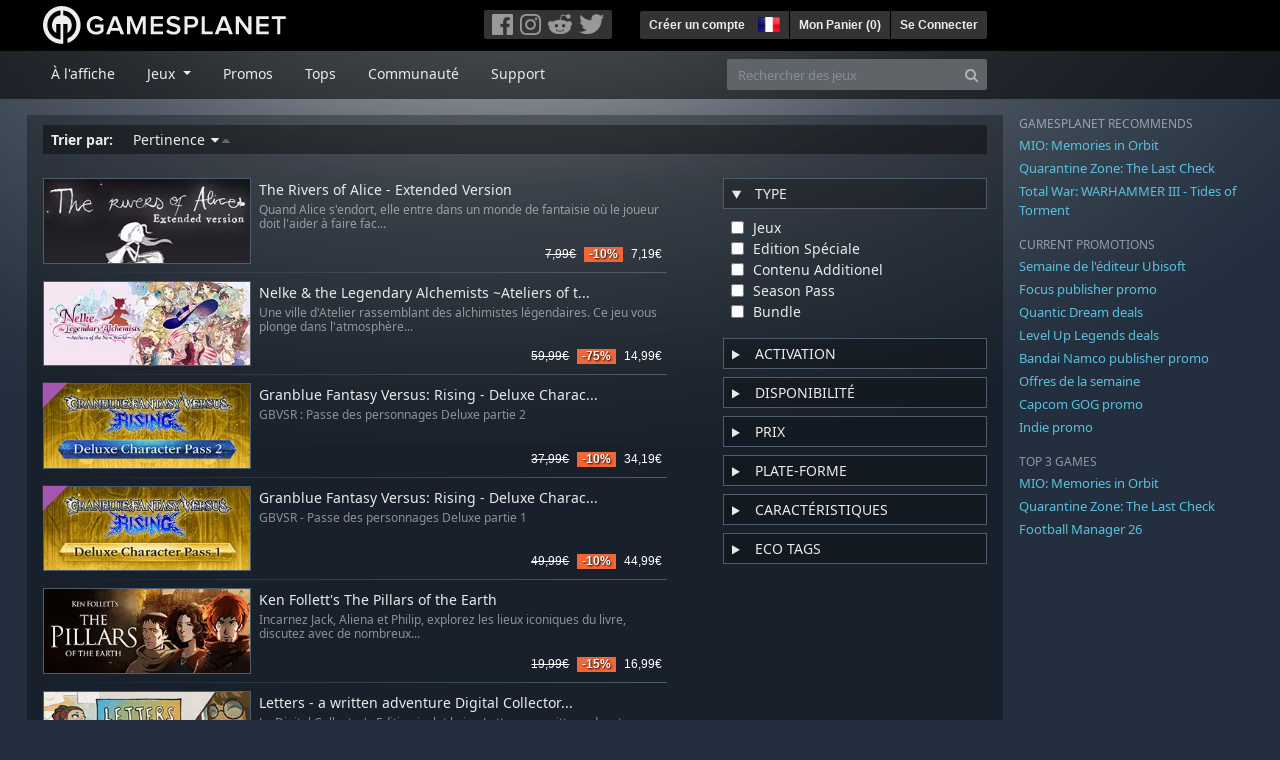

--- FILE ---
content_type: text/html; charset=utf-8
request_url: https://fr.gamesplanet.com/search?page=3&query=Pax+Nova+-+Le+chemin+vers+la+victoire&ref=gameguidefr&utf8=%E2%9C%93
body_size: 11394
content:
<!DOCTYPE html>
<html lang="fr">
<head>
  <meta charset="utf-8">
  <meta http-equiv="X-UA-Compatible" content="IE=edge">
  <meta name="viewport" content="width=device-width, initial-scale=1, maximum-scale=1, shrink-to-fit=no, viewport-fit=auto">
  <meta name="robots" content="index,follow,all" />
  <meta http-equiv="x-dns-prefetch-control" content="on">
  <meta name="turbolinks-cache-control" content="no-cache">

  <title>Gamesplanet: Clés Steam, Origin, Ubisoft Connect, GOG et plus</title>
  <meta name="description" content="Jeux vidéo à acheter et télécharger facilement, légalement et en toute sécurité." />
  <meta name="keywords" content="Jeux vidéo à télécharger, Jeux à télécharger, acheter des jeux sur Internet, acheter jeu PC, clés Steam, clés Origin, Ubisoft Connect, jeux sans DRM" />

  <link rel="dns-prefetch" href="https://gpstatic.com" crossorigin>
  <link rel="preconnect" href="https://gpstatic.com">
  <link rel="dns-prefetch" href="https://secure.gravatar.com" crossorigin>
  <link rel="preconnect" href="https://secure.gravatar.com">
  <link rel="icon" type="image/svg+xml" href="https://gpstatic.com/assets/gamesplanet_com_circle_media-dfe8067c82a620c4d65f21a92d5874c0e38e9ada6752f9d1cbeb74483ee90faf.svg?t=1768851998" sizes="any" id="gpfavicon">
  <link rel="canonical" href="https://fr.gamesplanet.com/search">

  <link rel="stylesheet" media="all" href="https://gpstatic.com/assets/application-dc47d68d7eec9e32323623cf979b0e1394fe5acd6548b01a1f4374960e0bcf4f.css" data-turbolinks-track="reload" />
  <script type="text/javascript">// These polys allow for inline scripts while AppOS is being loaded asynchronously
// They will all be executed with their &quot;this&quot; and first argument set to the booted application
//
// NOTE: Despite their names resembling the AppOS events they will all be executed
//       every time the page loads, just at a different point in time.
window.AppOSBoot = function(f) { if (!window.AppOS_Boot) { window.AppOS_Boot = []; }; window.AppOS_Boot.push(f) };
window.AppOSDocumentLoad = function(f) { if (!window.AppOS_DL) { window.AppOS_DL = []; }; window.AppOS_DL.push(f) };
window.AppOSPageLoad = function(f) { if (!window.AppOS_PL) { window.AppOS_PL = []; }; window.AppOS_PL.push(f) };
</script>
  <script src="https://gpstatic.com/assets/application-c42fa54681ecd6c8afceeeb3bab7d82db9a1ff58af287f1385892b09a0b1c947.js" data-turbolinks-track="reload" defer="defer"></script>

  <link rel="alternate" href="https://fr.gamesplanet.com/search" hreflang="fr-FR" />


  
  <meta name="csrf-param" content="authenticity_token" />
<meta name="csrf-token" content="DQh_YLaIS8DbpBPpSC3H875WxzyPxXNy1oeWrswVz4IOtzer8vGVrWGqCrwAXBwIbaPN5WHxxwvDUI7AWgoFNQ" />
  <link rel="icon" sizes="192x192" href="/images/touch_icons/touch-icon-192x192.png">
<link rel="apple-touch-icon-precomposed" sizes="180x180" href="/images/touch_icons/apple-touch-icon-180x180-precomposed.png">
<link rel="apple-touch-icon-precomposed" sizes="152x152" href="/images/touch_icons/apple-touch-icon-152x152-precomposed.png">
<link rel="apple-touch-icon-precomposed" sizes="144x144" href="/images/touch_icons/apple-touch-icon-144x144-precomposed.png">
<link rel="apple-touch-icon-precomposed" sizes="120x120" href="/images/touch_icons/apple-touch-icon-120x120-precomposed.png">
<link rel="apple-touch-icon-precomposed" sizes="114x114" href="/images/touch_icons/apple-touch-icon-114x114-precomposed.png">
<link rel="apple-touch-icon-precomposed" sizes="76x76" href="/images/touch_icons/apple-touch-icon-76x76-precomposed.png">
<link rel="apple-touch-icon-precomposed" sizes="72x72" href="/images/touch_icons/apple-touch-icon-72x72-precomposed.png">
<link rel="apple-touch-icon-precomposed" href="/images/touch_icons/apple-touch-icon-precomposed.png">

  


</head>

<body  data-hk="2f403b6c-c38e-457d-995f-5c29407ec0dc">
  <div data-appos-jserror="false"></div>
  <nav class="navbar navbar-dark bg-black nav-gp-top px-0">
  <div class="container pl-0">
    <div class="col-12 col-xl-10 gp-xl-main">
      <a class="navbar-brand pb-1 py-md-0 d-none d-sm-inline-block" href="/"><img height="38" alt="Gamesplanet.com" loading="lazy" decoding="async" src="https://gpstatic.com/assets/gamesplanet_com-c7cdb0f0005728229549c9b6506e1cbc48b94ee81723f51c81c8ad97bd630d84.svg" /></a>
      <a class="navbar-brand pb-1 py-md-0 d-inline-block d-sm-none" href="/"><img height="38" alt="Gamesplanet.com" loading="lazy" decoding="async" src="https://gpstatic.com/assets/gamesplanet_com_circle-4aac2ab0b9700fc58cb2631f1fd5d12fb5b162d956ab2c217dc61ec92d827d2e.svg" /></a>
      <button class="navbar-toggler bg-dark-gray border-0 d-inline-block d-lg-none pull-right mt-1 ml-3" type="button" data-toggle="collapse" data-target="#gpSiteNav">
        <span class="navbar-toggler-icon"></span>
        <span><i class="fa fa-search" style="white-space: nowrap"></i> </span>
      </button>
      <div class="pull-right mt-1">
        <div class="d-none d-lg-inline-block">
          <div class="btn-group mr-4" role="group">
            <div class="nav-item nav-item-social btn bg-dark-gray p-0"><a target="_blank" rel="noopener" class="nav-link p-0 pl-1" href="https://www.facebook.com/GamesplanetFR/"><img alt="Facebook" src="https://gpstatic.com/assets/get_in_touch/h-facebook-grey-13a843b391795abd42e99c1b0a6244be354ebbd80281c47ab70cb9d384260484.png" width="21" height="21" /></a></div>
            <div class="nav-item nav-item-social btn bg-dark-gray p-0"><a target="_blank" rel="noopener" class="nav-link p-0" href="https://www.instagram.com/gamesplanet_com/"><img alt="Instagram" src="https://gpstatic.com/assets/get_in_touch/h-instagram-grey-335e2af1e557d7456d7c6dfca6eabfdc0850012846c0cb27b5f048e5f64b7e56.png" width="21" height="21" /></a></div>
            <div class="nav-item nav-item-social btn bg-dark-gray p-0"><a target="_blank" rel="noopener" class="nav-link p-0" href="https://www.reddit.com/user/Gamesplanet/submitted/"><img alt="Reddit" src="https://gpstatic.com/assets/get_in_touch/h-reddit-grey-3742e9841d9d2fca4b301c7ad2d794f5d489e53a9e19921266f8911e1f0d4890.png" width="24" height="20" /></a></div>
            <div class="nav-item nav-item-social btn bg-dark-gray p-0"><a target="_blank" rel="noopener" class="nav-link p-0 pr-1" href="https://twitter.com/gamesplanetfr"><img alt="Twitter" src="https://gpstatic.com/assets/get_in_touch/h-twitter-grey-31fe64f758a401bca827a76b1a5f4813c36e642a74623fafbfc291d041b2e72b.png" width="25" height="20" /></a></div>
          </div>
        </div>
        <div class="btn-group d-none d-lg-inline-flex" role="group">
    <div class="nav-item btn bg-dark-gray p-0 px-1"><a class="nav-link p-1" data-login-required="registration" href="#open=registration">Créer un compte</a></div>
    <div class="nav-item btn bg-dark-gray p-0 pr-2 dropdown zindex100"><a class="nav-link dropdown-toggle dropdown-toggle-noarrow p-0" href="#" id="tenant-select-dropdown" role="button" data-toggle="dropdown">
  <img class="ml-1" style="vertical-align: -7px;" alt="FR" src="https://gpstatic.com/images/flags/48x32/FR.png" width="22" height="15" />
</a>
<div class="dropdown-menu shadow">
  <span class="dropdown-item">
    <img class="mr-1" alt="FR" src="https://gpstatic.com/images/flags/48x32/FR.png" width="22" height="15" /> France / EUR
  </span>
  <div class="dropdown-divider"></div>
    <a class="dropdown-item" href="https://de.gamesplanet.com/">
      <img class="mr-1" alt="DE" src="https://gpstatic.com/images/flags/48x32/DE.png" width="22" height="15" /> Deutschland / EUR
</a>    <a class="dropdown-item" href="https://uk.gamesplanet.com/">
      <img class="mr-1" alt="GB" src="https://gpstatic.com/images/flags/48x32/GB.png" width="22" height="15" /> United Kingdom / GBP
</a>    <a class="dropdown-item" href="https://us.gamesplanet.com/">
      <img class="mr-1" alt="US" src="https://gpstatic.com/images/flags/48x32/US.png" width="22" height="15" /> United States / USD
</a></div>
</div>
    <div class="nav-item btn bg-dark-gray p-0 px-1 separator"><a class="nav-link p-1 " href="/cart">Mon Panier (<span class="cart_count">0</span>)</a></div>
    <div class="nav-item btn bg-dark-gray p-0 px-1 separator"><a class="nav-link p-1" data-login-required="true" href="#open=login">Se Connecter</a></div>
</div>

        <div class="btn-group d-inline-flex d-lg-none" role="group">
  <a class="btn bg-dark-gray " href="/cart"><i class="fa fa-shopping-cart" style="white-space: nowrap"></i> (<span class="cart_count">0</span>)</a>
  <div class="btn-group" role="group">
    <a href="#" class="btn bg-dark-gray dropdown-toggle" id="mobile-user-account" data-toggle="dropdown" aria-haspopup="true" aria-expanded="false">
      <i class="fa fa-user" style="white-space: nowrap"></i> 
    </a>
    <div class="dropdown-menu dropdown-menu-right" style="max-width: 270px;" aria-labelledby="mobile-user-account">
        <a class="dropdown-item" data-login-required="true" href="#open=login">Se Connecter</a>
        <a class="dropdown-item" data-login-required="registration" href="#open=registration">Créer un compte</a>
    </div>
  </div>
</div>

      </div>
    </div>
  </div>
</nav>

  <nav class="navbar navbar-expand-lg navbar-dark bg-black-fade mb-3 p-0 pb-lg-1">
  <div class="container pl-0">
    <div class="col-12 col-xl-10 gp-xl-main">
      <div class="collapse navbar-collapse" id="gpSiteNav">
        <div id="quick_search" class="mt-1 mt-lg-0 mb-lg-0 order-2">
          <form id="quick_search_form" class="form-inline d-flex flex-nowrap" action="/search" accept-charset="UTF-8" method="get">
            <div class="input-group mt-1 w-100">
              <input type="text" name="query" id="query" placeholder="Rechercher des jeux" autocomplete="off" class="form-control typeahead" data-query-url="/quick_search?query=%3Avalue" aria-label="Rechercher des jeux" />
              <div class="input-group-append">
                <button class="btn btn-secondary py-0 px-2 text-muted" type="submit" aria-label="Search" ><i class="fa fa-search" style="white-space: nowrap"></i> </button>
              </div>
            </div>
</form>        </div>
        <div class="navbar-nav my-1 mr-auto order-1">
          <div class="nav-item mr-3">
            <a class="nav-link text-body pt-2 pr-2 pb-0 pl-2 mb-1 mob16" href="/">À l&#39;affiche</a>
          </div>
          <div class="nav-item mr-3 dropdown">
            <a class="nav-link text-body pt-2 pr-2 pb-0 pl-2 mb-1 dropdown-toggle mob16" href="#" id="gp-site-nav-dropdown" role="button" data-toggle="dropdown">
              Jeux
            </a>
            <div class="dropdown-menu shadow">
              <div class="container dropdown-multi-col">
                <div class="row">
                  <div class="col-12 col-md-6">
                    <div class="nav-header bg-light p-1 small text-uppercase">Genre</div>
                    <div class="dropdown-divider"></div>
                    <a class="dropdown-item" href="/games/action">Action</a>
                    <a class="dropdown-item" href="/games/adventure">Aventure</a>
                    <a class="dropdown-item" href="/games/rpg">RPG (Jeu de Rôle)</a>
                    <a class="dropdown-item" href="/games/mmo">MMO</a>
                    <a class="dropdown-item" href="/games/strategy">Stratégie</a>
                    <a class="dropdown-item" href="/games/simulation">Simulation</a>
                    <a class="dropdown-item" href="/games/arcade_indie">Arcade &amp; Indie</a>
                    <a class="dropdown-item" href="/games/sport">Sport</a>
                    <div class="nav-header bg-light mt-3 p-1 small text-uppercase">Autre</div>
                    <div class="dropdown-divider"></div>
                    <a class="dropdown-item" href="/games/coming-soon">Bientôt disponible</a>
                    <a class="dropdown-item" href="/games/games-18">Jeux 18+</a>
                    <a class="dropdown-item" href="/games/mac">Jeux Mac</a>
                    <a class="dropdown-item" href="/games/linux">Jeux Linux</a>
                    <a class="dropdown-item" href="/publishers">Éditeurs</a>
                  </div>
                  <div class="col-12 col-md-6 mt-3 mt-md-0">
                    <div class="nav-header bg-light p-1 small text-uppercase">Activation</div>
                    <div class="dropdown-divider"></div>
                    <a class="dropdown-item" href="/search?dt=epic">Epic</a>
                    <a class="dropdown-item" href="/search?dt=giants">Giants</a>
                    <a class="dropdown-item" href="/search?dt=gog">GOG</a>
                    <a class="dropdown-item" href="/search?dt=msstore">Microsoft</a>
                    <a class="dropdown-item" href="/search?dt=rockstarsocial">Rockstar Social Club</a>
                    <a class="dropdown-item" href="/search?dt=steam">Steam</a>
                    <a class="dropdown-item" href="/search?dt=uplay_silent">Ubisoft Connect</a>
                    <a class="dropdown-item" href="/search?dt=zenimax">Zenimax</a>
                      <div class="nav-header bg-light mt-3 p-1 small text-uppercase">Eco Tags</div>
                      <div class="dropdown-divider"></div>
                      <a class="dropdown-item" href="/search?eco=aesthetic">Graphismes / Esthétisme</a>
                      <a class="dropdown-item" href="/search?eco=narrative">Scénario / Narration</a>
                      <a class="dropdown-item" href="/search?eco=gameplay">Gameplay</a>
                      <a class="dropdown-item" href="/search?eco=policy">Politique de l&#39;éditeur</a>
                  </div>
                </div>
              </div>
            </div>
          </div>
          <div class="nav-item mr-3">
            <a class="nav-link text-body pt-2 pr-2 pb-0 pl-2 mb-1 mob16" href="/games/offers">Promos</a>
          </div>
          <div class="nav-item mr-3">
            <a class="nav-link text-body pt-2 pr-2 pb-0 pl-2 mb-1 mob16" href="/games/charts">Tops</a>
          </div>
          <div class="nav-item mr-3">
            <a class="nav-link text-body pt-2 pr-2 pb-0 pl-2 mb-1 mob16" href="/community/news_updates">Communauté</a>
          </div>
          <div class="nav-item mr-3">
            <a class="nav-link text-body pt-2 pr-2 pb-0 pl-2 mb-1 mob16" data-turbolinks="false" href="/support">Support</a>
          </div>
        </div>
      </div>
    </div>
  </div>
</nav>


  
  <div class="container">
    
    
    <div class="row">
      <div class="col-12 col-xl-10 gp-xl-main">
        <div class="row row-page-ctn">
          
          

<div class="col-12 search-results">
  <h2 class="upper d-none">Votre sélection</h2>

  <div class="sorting p-1 px-2 mb-3">
    <span class="font-weight-bold mr-3">Trier par:</span>
    <ul class="list-inline d-inline-block m-0">
        <li class="list-inline-item mr-3"><a class="asc" href="/search?d=asc&amp;page=3&amp;query=Pax+Nova+-+Le+chemin+vers+la+victoire&amp;ref=gameguidefr&amp;s=relevance&amp;utf8=%E2%9C%93">
  Pertinence <i class='fa fa-sort-desc'></i><i class='fa fa-sort-asc'></i>
</a></li>
    </ul>
  </div>

  <div class="row">
    <div class="col-12 col-lg-8 order-2 order-lg-1" id="search_filtered_view">
          <div class="row no-gutters game_list game_list_small prod_class_300 pt-2">
            <div class="col-4 pl-0">
              <a class="stretched-link responsive-img img-280" href="/game/the-rivers-of-alice-extended-version-steam-key--2937-1">
                <img loading="lazy" decoding="async" alt="The Rivers of Alice - Extended Version" title="The Rivers of Alice - Extended Version" class="border border-secondary" src="https://gpstatic.com/acache/29/37/1/fr/t280x115-c8740c5fc4fbf056dd7b39812d3f5622.jpg" />
                
</a>            </div>
            <div class="col-8 pl-2 px-sm-2">
              <h4 class="pt-1 mb-1"><a class="d-block text-decoration-none stretched-link" href="/game/the-rivers-of-alice-extended-version-steam-key--2937-1">The Rivers of Alice - Extended Version</a></h4>
              <p class="text-muted d-none d-md-block"><small>Quand Alice s&#39;endort, elle entre dans un monde de fantaisie où le joueur doit l&#39;aider à faire fac...</small></p>
              <div class="gp-prices small text-right">
                
                <span class="prices">
<span class="price_base"><strike>7,99€</strike></span>
<span class="price_saving false">-10%</span>
<span class="price_current">7,19€</span> </span>
              </div>
            </div>
          </div>
          <div class="row no-gutters game_list game_list_small prod_class_300 pt-2">
            <div class="col-4 pl-0">
              <a class="stretched-link responsive-img img-280" href="/game/nelke-the-legendary-alchemists-ateliers-of-the-new-world-steam-key--3995-1">
                <img loading="lazy" decoding="async" alt="Nelke &amp; the Legendary Alchemists ~Ateliers of the New World~" title="Nelke &amp; the Legendary Alchemists ~Ateliers of the New World~" class="border border-secondary" src="https://gpstatic.com/acache/39/95/1/fr/t280x115-fc9d51829da6d4bbb9d48c457ce58fd9.jpg" />
                
</a>            </div>
            <div class="col-8 pl-2 px-sm-2">
              <h4 class="pt-1 mb-1"><a class="d-block text-decoration-none stretched-link" href="/game/nelke-the-legendary-alchemists-ateliers-of-the-new-world-steam-key--3995-1">Nelke &amp; the Legendary Alchemists ~Ateliers of t...</a></h4>
              <p class="text-muted d-none d-md-block"><small>Une ville d&#39;Atelier rassemblant des alchimistes légendaires. Ce jeu vous plonge dans l&#39;atmosphère...</small></p>
              <div class="gp-prices small text-right">
                
                <span class="prices">
<span class="price_base"><strike>59,99€</strike></span>
<span class="price_saving false">-75%</span>
<span class="price_current">14,99€</span> </span>
              </div>
            </div>
          </div>
          <div class="row no-gutters game_list game_list_small prod_class_300 pt-2">
            <div class="col-4 pl-0">
              <a class="stretched-link responsive-img img-280" href="/game/granblue-fantasy-versus-rising-deluxe-character-pass-2-steam-key--7573-5">
                <img loading="lazy" decoding="async" alt="Granblue Fantasy Versus: Rising - Deluxe Character Pass 2" title="Granblue Fantasy Versus: Rising - Deluxe Character Pass 2" class="border border-secondary" src="https://gpstatic.com/acache/75/73/5/fr/t280x115-309d7fd40ca18ce502f2a048cae77971.jpg" />
                <div class="class-dlc"></div>
</a>            </div>
            <div class="col-8 pl-2 px-sm-2">
              <h4 class="pt-1 mb-1"><a class="d-block text-decoration-none stretched-link" href="/game/granblue-fantasy-versus-rising-deluxe-character-pass-2-steam-key--7573-5">Granblue Fantasy Versus: Rising - Deluxe Charac...</a></h4>
              <p class="text-muted d-none d-md-block"><small>GBVSR : Passe des personnages Deluxe partie 2</small></p>
              <div class="gp-prices small text-right">
                
                <span class="prices">
<span class="price_base"><strike>37,99€</strike></span>
<span class="price_saving false">-10%</span>
<span class="price_current">34,19€</span> </span>
              </div>
            </div>
          </div>
          <div class="row no-gutters game_list game_list_small prod_class_300 pt-2">
            <div class="col-4 pl-0">
              <a class="stretched-link responsive-img img-280" href="/game/granblue-fantasy-versus-rising-deluxe-character-pass-1-steam-key--7573-4">
                <img loading="lazy" decoding="async" alt="Granblue Fantasy Versus: Rising - Deluxe Character Pass 1" title="Granblue Fantasy Versus: Rising - Deluxe Character Pass 1" class="border border-secondary" src="https://gpstatic.com/acache/75/73/4/fr/t280x115-822977b43d1091800679da0d93168859.jpg" />
                <div class="class-dlc"></div>
</a>            </div>
            <div class="col-8 pl-2 px-sm-2">
              <h4 class="pt-1 mb-1"><a class="d-block text-decoration-none stretched-link" href="/game/granblue-fantasy-versus-rising-deluxe-character-pass-1-steam-key--7573-4">Granblue Fantasy Versus: Rising - Deluxe Charac...</a></h4>
              <p class="text-muted d-none d-md-block"><small>GBVSR - Passe des personnages Deluxe partie 1</small></p>
              <div class="gp-prices small text-right">
                
                <span class="prices">
<span class="price_base"><strike>49,99€</strike></span>
<span class="price_saving false">-10%</span>
<span class="price_current">44,99€</span> </span>
              </div>
            </div>
          </div>
          <div class="row no-gutters game_list game_list_small prod_class_300 pt-2">
            <div class="col-4 pl-0">
              <a class="stretched-link responsive-img img-280" href="/game/ken-follett-s-the-pillars-of-the-earth-steam-key--3381-1">
                <img loading="lazy" decoding="async" alt="Ken Follett&#39;s The Pillars of the Earth" title="Ken Follett&#39;s The Pillars of the Earth" class="border border-secondary" src="https://gpstatic.com/acache/33/81/1/fr/t280x115-e69596ae369e1c6bf455ffb5b64e764a.jpg" />
                
</a>            </div>
            <div class="col-8 pl-2 px-sm-2">
              <h4 class="pt-1 mb-1"><a class="d-block text-decoration-none stretched-link" href="/game/ken-follett-s-the-pillars-of-the-earth-steam-key--3381-1">Ken Follett&#39;s The Pillars of the Earth</a></h4>
              <p class="text-muted d-none d-md-block"><small>Incarnez Jack, Aliena et Philip, explorez les lieux iconiques du livre, discutez avec de nombreux...</small></p>
              <div class="gp-prices small text-right">
                
                <span class="prices">
<span class="price_base"><strike>19,99€</strike></span>
<span class="price_saving false">-15%</span>
<span class="price_current">16,99€</span> </span>
              </div>
            </div>
          </div>
          <div class="row no-gutters game_list game_list_small prod_class_300 pt-2">
            <div class="col-4 pl-0">
              <a class="stretched-link responsive-img img-280" href="/game/letters-a-written-adventure-digital-collector-s-edition-steam-key--5509-2">
                <img loading="lazy" decoding="async" alt="Letters - a written adventure Digital Collector&#39;s Edition" title="Letters - a written adventure Digital Collector&#39;s Edition" class="border border-secondary" src="https://gpstatic.com/acache/55/09/2/fr/t280x115-59873e55f36bc49f10251511e8a2530c.jpg" />
                
</a>            </div>
            <div class="col-8 pl-2 px-sm-2">
              <h4 class="pt-1 mb-1"><a class="d-block text-decoration-none stretched-link" href="/game/letters-a-written-adventure-digital-collector-s-edition-steam-key--5509-2">Letters - a written adventure Digital Collector...</a></h4>
              <p class="text-muted d-none d-md-block"><small>La Digital Collector&#39;s Edition inclut le jeu Letters - a written adventure, l&#39;Artbook numérique d...</small></p>
              <div class="gp-prices small text-right">
                
                <span class="prices">
<span class="price_base"><strike>18,02€</strike></span>
<span class="price_saving false">-10%</span>
<span class="price_current">16,22€</span> </span>
              </div>
            </div>
          </div>
          <div class="row no-gutters game_list game_list_small prod_class_300 pt-2">
            <div class="col-4 pl-0">
              <a class="stretched-link responsive-img img-280" href="/game/visual-novel-sisters-steam-key--6250-1">
                <img loading="lazy" decoding="async" alt="Visual Novel Sisters" title="Visual Novel Sisters" class="border border-secondary" src="https://gpstatic.com/acache/62/50/1/fr/t280x115-7dce37fa611e4b1e439342bbb79ea8c0.jpg" />
                
</a>            </div>
            <div class="col-8 pl-2 px-sm-2">
              <h4 class="pt-1 mb-1"><a class="d-block text-decoration-none stretched-link" href="/game/visual-novel-sisters-steam-key--6250-1">Visual Novel Sisters</a></h4>
              <p class="text-muted d-none d-md-block"><small>Visual Novel Sisters est une histoire textuelle et visuelle basée sur un conte japonais de deux s...</small></p>
              <div class="gp-prices small text-right">
                
                <span class="prices">
<span class="price_base"><strike>4,99€</strike></span>
<span class="price_saving false">-95%</span>
<span class="price_current">0,25€</span> </span>
              </div>
            </div>
          </div>
          <div class="row no-gutters game_list game_list_small prod_class_300 pt-2">
            <div class="col-4 pl-0">
              <a class="stretched-link responsive-img img-280" href="/game/victory-at-sea-pacific-steam-key--3739-1">
                <img loading="lazy" decoding="async" alt="Victory at Sea Pacific" title="Victory at Sea Pacific" class="border border-secondary" src="https://gpstatic.com/acache/37/39/1/fr/t280x115-bf438cdb90abac125467dcdf7daba0f6.jpg" />
                
</a>            </div>
            <div class="col-8 pl-2 px-sm-2">
              <h4 class="pt-1 mb-1"><a class="d-block text-decoration-none stretched-link" href="/game/victory-at-sea-pacific-steam-key--3739-1">Victory at Sea Pacific</a></h4>
              <p class="text-muted d-none d-md-block"><small>Victory at Sea Pacific est un passionnant jeu de combat naval STR prenant place pendant la Second...</small></p>
              <div class="gp-prices small text-right">
                
                <span class="prices">
<span class="price_base"><strike>33,99€</strike></span>
<span class="price_saving false">-10%</span>
<span class="price_current">30,59€</span> </span>
              </div>
            </div>
          </div>
          <div class="row no-gutters game_list game_list_small prod_class_300 pt-2">
            <div class="col-4 pl-0">
              <a class="stretched-link responsive-img img-280" href="/game/valor-victory-arnhem-steam-key--5736-4">
                <img loading="lazy" decoding="async" alt="Valor &amp; Victory: Arnhem" title="Valor &amp; Victory: Arnhem" class="border border-secondary" src="https://gpstatic.com/acache/57/36/4/fr/t280x115-4250e90e7e449eab455dd00e640c58a2.jpg" />
                <div class="class-dlc"></div>
</a>            </div>
            <div class="col-8 pl-2 px-sm-2">
              <h4 class="pt-1 mb-1"><a class="d-block text-decoration-none stretched-link" href="/game/valor-victory-arnhem-steam-key--5736-4">Valor &amp; Victory: Arnhem</a></h4>
              <p class="text-muted d-none d-md-block"><small>The Battle of Arnhem contient 6 scénarios centrés sur les batailles pour le pont d&#39;Arnhem avec un...</small></p>
              <div class="gp-prices small text-right">
                
                <span class="prices">
<span class="price_base"><strike>4,99€</strike></span>
<span class="price_saving false">-10%</span>
<span class="price_current">4,49€</span> </span>
              </div>
            </div>
          </div>
          <div class="row no-gutters game_list game_list_small prod_class_300 pt-2">
            <div class="col-4 pl-0">
              <a class="stretched-link responsive-img img-280" href="/game/the-lamplighters-league-steam-key--6213-1">
                <img loading="lazy" decoding="async" alt="The Lamplighters League" title="The Lamplighters League" class="border border-secondary" src="https://gpstatic.com/acache/62/13/1/fr/t280x115-d02ed7aaaf89863d20ce69a7c88ba0b0.jpg" />
                
</a>            </div>
            <div class="col-8 pl-2 px-sm-2">
              <h4 class="pt-1 mb-1"><a class="d-block text-decoration-none stretched-link" href="/game/the-lamplighters-league-steam-key--6213-1">The Lamplighters League</a></h4>
              <p class="text-muted d-none d-md-block"><small>Recrutez une équipe de marginaux aux compétences et personnalités inoubliables et traquez le Cerc...</small></p>
              <div class="gp-prices small text-right">
                
                <span class="prices">
<span class="price_base"><strike>49,99€</strike></span>
<span class="price_saving false">-5%</span>
<span class="price_current">47,49€</span> </span>
              </div>
            </div>
          </div>
          <div class="row no-gutters game_list game_list_small prod_class_300 pt-2">
            <div class="col-4 pl-0">
              <a class="stretched-link responsive-img img-280" href="/game/battle-chasers-nightwar-steam-key--3291-1">
                <img loading="lazy" decoding="async" alt="Battle Chasers: Nightwar" title="Battle Chasers: Nightwar" class="border border-secondary" src="https://gpstatic.com/acache/32/91/1/fr/t280x115-e5f37e65fbad030c62a08df3cb2aa5ec.jpg" />
                
</a>            </div>
            <div class="col-8 pl-2 px-sm-2">
              <h4 class="pt-1 mb-1"><a class="d-block text-decoration-none stretched-link" href="/game/battle-chasers-nightwar-steam-key--3291-1">Battle Chasers: Nightwar</a></h4>
              <p class="text-muted d-none d-md-block"><small>Battle Chasers: Nightwar est un RPG inspiré des grands classiques console qui fait la part belle ...</small></p>
              <div class="gp-prices small text-right">
                
                <span class="prices">


<span class="price_current">29,99€</span> </span>
              </div>
            </div>
          </div>
          <div class="row no-gutters game_list game_list_small prod_class_300 pt-2">
            <div class="col-4 pl-0">
              <a class="stretched-link responsive-img img-280" href="/game/valor-victory-pacific-steam-key--5736-6">
                <img loading="lazy" decoding="async" alt="Valor &amp; Victory: Pacific" title="Valor &amp; Victory: Pacific" class="border border-secondary" src="https://gpstatic.com/acache/57/36/6/fr/t280x115-947fbf59518159a2063304c7cd34a6bd.jpg" />
                <div class="class-dlc"></div>
</a>            </div>
            <div class="col-8 pl-2 px-sm-2">
              <h4 class="pt-1 mb-1"><a class="d-block text-decoration-none stretched-link" href="/game/valor-victory-pacific-steam-key--5736-6">Valor &amp; Victory: Pacific</a></h4>
              <p class="text-muted d-none d-md-block"><small>La guerre du Pacifique était un théâtre d&#39;une immense importance stratégique, les nations se disp...</small></p>
              <div class="gp-prices small text-right">
                
                <span class="prices">
<span class="price_base"><strike>9,75€</strike></span>
<span class="price_saving false">-10%</span>
<span class="price_current">8,78€</span> </span>
              </div>
            </div>
          </div>
          <div class="row no-gutters game_list game_list_small prod_class_300 pt-2">
            <div class="col-4 pl-0">
              <a class="stretched-link responsive-img img-280" href="/game/the-coma-2-vicious-sisters-steam-key--4325-1">
                <img loading="lazy" decoding="async" alt="The Coma 2: Vicious Sisters" title="The Coma 2: Vicious Sisters" class="border border-secondary" src="https://gpstatic.com/acache/43/25/1/fr/t280x115-731125decb763ec0861f219ac5883651.jpg" />
                
</a>            </div>
            <div class="col-8 pl-2 px-sm-2">
              <h4 class="pt-1 mb-1"><a class="d-block text-decoration-none stretched-link" href="/game/the-coma-2-vicious-sisters-steam-key--4325-1">The Coma 2: Vicious Sisters</a></h4>
              <p class="text-muted d-none d-md-block"><small>The Coma 2: Vicious Sisters est un jeu d&#39;ambiance, centré sur l&#39;histoire. Plongez-vous dans le qu...</small></p>
              <div class="gp-prices small text-right">
                
                <span class="prices">
<span class="price_base"><strike>14,99€</strike></span>
<span class="price_saving false">-15%</span>
<span class="price_current">12,74€</span> </span>
              </div>
            </div>
          </div>
          <div class="row no-gutters game_list game_list_small prod_class_300 pt-2">
            <div class="col-4 pl-0">
              <a class="stretched-link responsive-img img-280" href="/game/victor-vran-overkill-edition-steam-key--3378-1">
                <img loading="lazy" decoding="async" alt="Victor Vran: Overkill Edition" title="Victor Vran: Overkill Edition" class="border border-secondary" src="https://gpstatic.com/acache/33/78/1/fr/t280x115-d05f5cb3a2945dfd123f8f9692186493.jpg" />
                
</a>            </div>
            <div class="col-8 pl-2 px-sm-2">
              <h4 class="pt-1 mb-1"><a class="d-block text-decoration-none stretched-link" href="/game/victor-vran-overkill-edition-steam-key--3378-1">Victor Vran: Overkill Edition</a></h4>
              <p class="text-muted d-none d-md-block"><small>Victor Vran: Overkill Edition inclut la dernière version de Victor Vran, le jeu de rôle orienté a...</small></p>
              <div class="gp-prices small text-right">
                
                <span class="prices">
<span class="price_base"><strike>39,99€</strike></span>
<span class="price_saving false">-15%</span>
<span class="price_current">33,99€</span> </span>
              </div>
            </div>
          </div>
          <div class="row no-gutters game_list game_list_small prod_class_300 pt-2">
            <div class="col-4 pl-0">
              <a class="stretched-link responsive-img img-280" href="/game/moving-out-movers-in-paradise-steam-key--4482-2">
                <img loading="lazy" decoding="async" alt="Moving Out - Movers in Paradise" title="Moving Out - Movers in Paradise" class="border border-secondary" src="https://gpstatic.com/acache/44/82/2/fr/t280x115-a4520f7015acd6bc34a19135a8f2362c.jpg" />
                <div class="class-dlc"></div>
</a>            </div>
            <div class="col-8 pl-2 px-sm-2">
              <h4 class="pt-1 mb-1"><a class="d-block text-decoration-none stretched-link" href="/game/moving-out-movers-in-paradise-steam-key--4482-2">Moving Out - Movers in Paradise</a></h4>
              <p class="text-muted d-none d-md-block"><small>Faites vos valises et n&#39;oubliez pas votre passeport : nous embarquons pour un week-end de teambui...</small></p>
              <div class="gp-prices small text-right">
                
                <span class="prices">
<span class="price_base"><strike>7,49€</strike></span>
<span class="price_saving false">-10%</span>
<span class="price_current">6,74€</span> </span>
              </div>
            </div>
          </div>
      
    </div>
    <div class="col-12 col-lg-4 order-1 order-lg-2 mt-2 pl-lg-5" data-flist-control="search_filtered_view" data-flist-url="/search?query=Pax+Nova+-+Le+chemin+vers+la+victoire" data-flist-initial="{}">
      <div data-flist-opt="d"></div>
      <div data-flist-opt="s"></div>

      <details data-flist-qgroup="t" open>
        <summary class="text-uppercase mb-2 p-1 pl-2 border border-secondary bg-black-fade25"><h4 class="d-inline pl-2">Type</h4></summary>
        <ul>
          <li data-flist-q="t" data-flist-v="game">Jeux</li>
          <li data-flist-q="t" data-flist-v="game_special">Edition Spéciale</li>
          <li data-flist-q="t" data-flist-v="dlc">Contenu Additionel</li>
          <li data-flist-q="t" data-flist-v="season_pass">Season Pass</li>
          <li data-flist-q="t" data-flist-v="package">Bundle</li>
        </ul>
      </details>


      <details data-flist-qgroup="dt">
        <summary class="text-uppercase mb-2 p-1 pl-2 border border-secondary bg-black-fade25"><h4 class="d-inline pl-2">Activation</h4></summary>
        <ul>
            <li data-flist-q="dt" data-flist-v="epic">Epic</li>
            <li data-flist-q="dt" data-flist-v="gog">GOG</li>
            <li data-flist-q="dt" data-flist-v="gog_direct">GOG (Direct)</li>
            <li data-flist-q="dt" data-flist-v="giants">Giants</li>
            <li data-flist-q="dt" data-flist-v="msstore">Microsoft</li>
            <li data-flist-q="dt" data-flist-v="steam">Steam</li>
            <li data-flist-q="dt" data-flist-v="download">Téléchargement</li>
            <li data-flist-q="dt" data-flist-v="uplay_silent">Ubisoft Connect</li>
            <li data-flist-q="dt" data-flist-v="zenimax">Zenimax</li>
        </ul>
      </details>

      <details data-flist-qgroup="av">
        <summary class="text-uppercase mb-2 p-1 pl-2 border border-secondary bg-black-fade25"><h4 class="d-inline pl-2">Disponibilité</h4></summary>
        <ul>
          <li data-flist-q="av" data-flist-c="ngp" data-flist-merge="{&quot;d&quot;:null,&quot;s&quot;:null}">Nouveau chez Gamesplanet</li>
          <li data-flist-q="av" data-flist-c="cs">Bientôt disponible</li>
          <li data-flist-q="av" data-flist-c="po">En précommande</li>
          <li data-flist-q="av" data-flist-c="ea">Accès Anticipé</li>
          <li data-flist-q="av" data-flist-c="rel">Disponible</li>
        </ul>
      </details>

      <details data-flist-qgroup="pr">
        <summary class="text-uppercase mb-2 p-1 pl-2 border border-secondary bg-black-fade25"><h4 class="d-inline pl-2">Prix</h4></summary>
        <ul>
          <li data-flist-q="pr" data-flist-c="5">&lt; 5€</li>
          <li data-flist-q="pr" data-flist-c="10">5€ - 10€</li>
          <li data-flist-q="pr" data-flist-c="25">10€ - 25€</li>
          <li data-flist-q="pr" data-flist-c="50">25€ - 50€</li>
          <li data-flist-q="pr" data-flist-c="51">&gt; 50€</li>
        </ul>
      </details>

      <details data-flist-qgroup="os">
        <summary class="text-uppercase mb-2 p-1 pl-2 border border-secondary bg-black-fade25"><h4 class="d-inline pl-2">Plate-forme</h4></summary>
        <ul>
          <li data-flist-q="os" data-flist-v="windows">Windows</li>
          <li data-flist-q="os" data-flist-v="macos">Mac OS</li>
          <li data-flist-q="os" data-flist-v="linux">Linux</li>
        </ul>
      </details>

      <details data-flist-qgroup="char">
        <summary class="text-uppercase mb-2 p-1 pl-2 border border-secondary bg-black-fade25"><h4 class="d-inline pl-2">Caractéristiques</h4></summary>
        <ul>
            <li data-flist-q="char" data-flist-v="steam_trading_cards">Cartes à échanger Steam</li>
            <li data-flist-q="char" data-flist-v="steam_leaderboards">Classements Steam</li>
            <li data-flist-q="char" data-flist-v="coop">Coopération</li>
            <li data-flist-q="char" data-flist-v="online_coop">Coopération en ligne</li>
            <li data-flist-q="char" data-flist-v="multiplayer">Multijoueur</li>
            <li data-flist-q="char" data-flist-v="crossplatform_multiplayer">Multijoueur Cross-Platform</li>
            <li data-flist-q="char" data-flist-v="online_multiplayer">Multijoueur en ligne</li>
            <li data-flist-q="char" data-flist-v="local_multiplayer">Multijoueur en local</li>
            <li data-flist-q="char" data-flist-v="stats">Stats</li>
            <li data-flist-q="char" data-flist-v="steam_cloud">Steam Cloud</li>
            <li data-flist-q="char" data-flist-v="steam_workshop">Steam Workshop</li>
            <li data-flist-q="char" data-flist-v="steam_achievements">Succès Steam</li>
            <li data-flist-q="char" data-flist-v="full_controller_support">Support manette complet</li>
            <li data-flist-q="char" data-flist-v="partial_controller_support">Support manette partiel</li>
            <li data-flist-q="char" data-flist-v="captions_available">Texte disponible</li>
            <li data-flist-q="char" data-flist-v="singleplayer">Un joueur</li>
            <li data-flist-q="char" data-flist-v="valve_anticheat_enabled">Valve Anti-triche activé</li>
            <li data-flist-q="char" data-flist-v="local_coop">Écran partagé</li>
            <li data-flist-q="char" data-flist-v="includes_level_editor">Éditeur de niveau inclus</li>
        </ul>
      </details>

        <details data-flist-qgroup="eco">
          <summary class="text-uppercase mb-2 p-1 pl-2 border border-secondary bg-black-fade25"><h4 class="d-inline pl-2"><span class="translation_missing" title="translation missing: fr.product.types.by.eco_tags">Eco Tags</span></h4></summary>
          <ul>
              <li data-flist-q="eco" data-flist-v="aesthetic">Graphismes / Esthétisme</li>
              <li data-flist-q="eco" data-flist-v="narrative">Scénario / Narration</li>
              <li data-flist-q="eco" data-flist-v="gameplay">Gameplay</li>
              <li data-flist-q="eco" data-flist-v="policy">Politique de l&#39;éditeur</li>
          </ul>
        </details>
</div>  </div>
</div>

            <div class="col-12 page_footer">
    <div class="row px-1 py-2 mt-1">
      <div class="col-12 col-lg-6">
        <h3 class="text-light">Avantages Gamesplanet.com</h3>
        <ul class="list-unstyled m-0 p-0 mb-3 sm-font075">
          <li><i class="fa fa-check" style="white-space: nowrap"></i> Distributeur officiel, reconnu depuis 2006</li>
          <li><i class="fa fa-check" style="white-space: nowrap"></i> Achetez vos jeux légalement</li>
          <li><i class="fa fa-check" style="white-space: nowrap"></i> Rejoignez une communauté gaming</li>
          <li><i class="fa fa-check" style="white-space: nowrap"></i> Télécharger des jeux pour votre PC ou Mac</li>
          <li><i class="fa fa-check" style="white-space: nowrap"></i> Vos informations personnelles sont cryptées en toute sécurité</li>
        </ul>
          <div class="pull-left mt-2 mr-2">
            <h3 class="text-light">Une question ?</h3>
          </div>
        <div class="pull-left mb-3">
          <a target="_blank" rel="noreferrer" href="https://www.facebook.com/GamesplanetFR/"><img alt="Facebook" loading="lazy" decoding="async" src="https://gpstatic.com/assets/get_in_touch/facebook_big-c51cb6366a1cd91aa2aece7c981ae40f630d6edc54f0c47e3d60ceb9f1b18f23.png" width="35" height="35" /></a>
          <a target="_blank" rel="noreferrer" href="https://twitter.com/gamesplanetfr"><img alt="Twitter" loading="lazy" decoding="async" src="https://gpstatic.com/assets/get_in_touch/twitter_big-410d423e37b4900f60e3b72cf326b3621a63539eee8cfaba5a2b6e82d4426b90.png" width="35" height="35" /></a>
          <a target="_blank" rel="noreferrer" href="https://www.reddit.com/user/Gamesplanet/submitted/"><img alt="Reddit" loading="lazy" decoding="async" src="https://gpstatic.com/assets/get_in_touch/reddit_big-94cb1e3c0801cd381b3ad185d896e8873b16e31266d7bdbfdcea60b52e422571.png" width="35" height="35" /></a>
          <a target="_blank" rel="noreferrer" href="https://www.instagram.com/gamesplanet_com/"><img alt="Instagram" loading="lazy" decoding="async" src="https://gpstatic.com/assets/get_in_touch/instagram_big-2bd0d46c1cf623b11b6dd8aa275aa4815d84da8376f5be52339f1129942a46c4.png" width="35" height="35" /></a>
          <a href="/cdn-cgi/l/email-protection#82e3ebe6e7c2e5e3efe7f1f2eee3ece7f6ace1edef"><img alt="E-Mail" loading="lazy" decoding="async" src="https://gpstatic.com/assets/get_in_touch/email-867840ddcecc2a8e8ca253e570335188bb88860ca8a2ca4953cc4b62e1c89c86.png" width="35" height="35" /></a>
        </div>
      </div>
      <div class="col-12 col-lg-6">
        <h3 class="text-light">Votre connexion est toujours sécurisée</h3>
        <p>
          <small>Toutes les connexions sont cryptées SSL et pas seulement pour les paiements </small>
        </p>
        <hr class="border-secondary">
        <h3 class="text-light">Le paiement sur Gamesplanet</h3>
        <p>
          <small>Utilisez les moyens de paiement ci-dessous pour payer sur Gamesplanet :</small>
        </p>
          <img alt="logo ps_ccard" class="mr-1 mb-1" src="https://gpstatic.com/assets/payment_methods/ps_ccard-9ae9a79420a488b315188bb1a4287151b0a58b918e8f02cb7683597fdb0c81fc.png" />
          <img alt="logo amazon_api" class="mr-1 mb-1" src="https://gpstatic.com/assets/payment_methods/amazon_api-abbff2e96482e77ba2a3ce90fdf8e91502e9068bba0ef90176ab40c556edebaf.png" />
          <img alt="logo paypal_api_v2" class="mr-1 mb-1" src="https://gpstatic.com/assets/payment_methods/paypal_api_v2-1e53ecfad75ef1cc7aaa6728f6c77b81d65f94e4a8152ae2866812f8b838ff11.png" />
          <img alt="logo paysafecard" class="mr-1 mb-1" src="https://gpstatic.com/assets/payment_methods/paysafecard-bc42f06cc2e2d66b07b5efc765239555e9b23de6dec201f3382c73a0080a4ecb.png" />
          <img alt="logo skrill" class="mr-1 mb-1" src="https://gpstatic.com/assets/payment_methods/skrill-c6878cd6490d0d9b7462320a8b4e7a76dc0f0379b71495e586a13636d756b817.png" />
      </div>
    </div>
  </div>

        </div>
      </div>
      <div class="d-none d-xl-block gp-xl-aside ml-4">

  <div class="mb-3">
    <small class="text-muted d-block mb-1 text-uppercase">Gamesplanet recommends</small>
      <p class="mb-1 font0813" data-tipped-ajax="true" data-tipped-options="ajax: { url: '/game/mio-memories-in-orbit-steam-key--7163-1/tipped_snippet' }"><a class="text-info" href="/game/mio-memories-in-orbit-steam-key--7163-1">MIO: Memories in Orbit</a></p>
      <p class="mb-1 font0813" data-tipped-ajax="true" data-tipped-options="ajax: { url: '/game/quarantine-zone-the-last-check-steam-key--7979-1/tipped_snippet' }"><a class="text-info" href="/game/quarantine-zone-the-last-check-steam-key--7979-1">Quarantine Zone: The Last Check</a></p>
      <p class="mb-1 font0813" data-tipped-ajax="true" data-tipped-options="ajax: { url: '/game/total-war-warhammer-iii-tides-of-torment-steam-key--4959-18/tipped_snippet' }"><a class="text-info" href="/game/total-war-warhammer-iii-tides-of-torment-steam-key--4959-18">Total War: WARHAMMER III - Tides of Torment</a></p>
  </div>

  <div class="mb-3">
    <small class="text-muted d-block mb-1">CURRENT PROMOTIONS</small>
      <p class="mb-1 font0813"><a class="text-info" href="/games/offers/ubi">Semaine de l&#39;éditeur Ubisoft</a></p>
      <p class="mb-1 font0813"><a class="text-info" href="/games/offers/focus">Focus publisher promo</a></p>
      <p class="mb-1 font0813"><a class="text-info" href="/games/offers/quantic">Quantic Dream deals</a></p>
      <p class="mb-1 font0813"><a class="text-info" href="/games/offers/levelup">Level Up Legends deals</a></p>
      <p class="mb-1 font0813"><a class="text-info" href="/games/offers/bandai">Bandai Namco publisher promo</a></p>
      <p class="mb-1 font0813"><a class="text-info" href="/games/offers/weekly">Offres de la semaine</a></p>
      <p class="mb-1 font0813"><a class="text-info" href="/games/offers/capcomgog">Capcom GOG promo</a></p>
      <p class="mb-1 font0813"><a class="text-info" href="/games/offers/indie">Indie promo</a></p>
  </div>

  <div class="mb-3">
    <small class="text-muted d-block mb-1">TOP 3 GAMES</small>
      <p class="mb-1 font0813" data-tipped-ajax="true" data-tipped-options="ajax: { url: '/game/mio-memories-in-orbit-steam-key--7163-1/tipped_snippet' }"><a class="text-info" href="/game/mio-memories-in-orbit-steam-key--7163-1">MIO: Memories in Orbit</a></p>
      <p class="mb-1 font0813" data-tipped-ajax="true" data-tipped-options="ajax: { url: '/game/quarantine-zone-the-last-check-steam-key--7979-1/tipped_snippet' }"><a class="text-info" href="/game/quarantine-zone-the-last-check-steam-key--7979-1">Quarantine Zone: The Last Check</a></p>
      <p class="mb-1 font0813" data-tipped-ajax="true" data-tipped-options="ajax: { url: '/game/football-manager-26-steam-key--7879-1/tipped_snippet' }"><a class="text-info" href="/game/football-manager-26-steam-key--7879-1">Football Manager 26</a></p>
  </div>

</div>

    </div>
    <footer>
  <div class="row">
    <div class="col-12">
      <img alt="Metaboli SAS - Paris, France" class="pull-left mr-3 mb-2" loading="lazy" decoding="async" src="https://gpstatic.com/assets/logo_metaboli-4dfb0d2c2164b93dd3be3e3f208d6ebf7bb8a7c59f09fb91dbe38ef71bdaa88f.png" width="119" height="22" />
      <p class="text-muted pull-left legalline mr-5">
        &copy; 2026 Metaboli SAS. Tous droits réservés. Gamesplanet est une marque de Metaboli SAS.<br>
TVA incluse pour tous les prix (le cas échéant).<br>
<a href="/legal_terms">À propos de nous</a> <a href="/legal_terms#terms">Conditions Générales</a> <a href="/legal_terms#privacy">Protection des données</a>
      </p>
      <p class="text-muted pull-left ml-lg-5">
        <a class="text-decoration-none ml-lg-5" target="_blank" href="https://www.hetzner.com/unternehmen/umweltschutz/">
          <img width="30" src="https://gpstatic.com/assets/hosting/eco-power-green-en-826417433b99b1822c43ae74332d2dd31b76e27e5a3fc9be81d4cb0d5cfc1625.svg" />&nbsp;
          <img width="100" src="https://gpstatic.com/assets/hosting/hetzner-logo-a8a9db7b266fee648d698a90c6c1a9e404dad3029cf516564f0ff11daa624c43.svg" />
</a>      </p>
    </div>
    </div>
  </div>
</footer>

  </div>
  <div class="modal shadow fade" id="modal_login_registration" tabindex="-1" role="dialog">
  <div class="modal-dialog" role="document">
    <div class="modal-content">
      <div class="modal-header">
        <ul class="nav nav-pills">
          <li class="nav-item">
            <a href="#user_tab_login" class="nav-link active" id="show_login" data-toggle="tab">Se Connecter</a>
          </li>
          <li class="nav-item">
            <span class="nav-link disabled px-2 px-sm-3">
              <small>&larr; ou &rarr;</small>
            </span>
          </li>
          <li class="nav-item">
            <a href="#user_tab_registration" id="show_registration" class="nav-link" data-toggle="tab">S&#39;inscrire</a>
          </li>
        </ul>
        <button type="button" class="close" data-dismiss="modal" aria-label="Close">
          <span aria-hidden="true">&times;</span>
        </button>
      </div>
      <div class="modal-body">
        <div class="tab-content">
          <div class="tab-pane active" id="user_tab_login">
            <form class="new_login" id="new_login" action="/account/login" accept-charset="UTF-8" data-remote="true" method="post">
  <input autocomplete="off" type="hidden" value="https://fr.gamesplanet.com/search?page=3&amp;query=Pax+Nova+-+Le+chemin+vers+la+victoire&amp;ref=gameguidefr&amp;utf8=%E2%9C%93" name="login[return_url]" id="login_return_url" />
  <div class="row">
  <div class="col-12 col-xl-10 gp-xl-main">
  </div>
</div>

  <div class="row">
    <div class="col-12 ">
      <div class="form-group row mb-0 mb-sm-2">
        <label class="col-12 col-sm-3 col-form-label text-sm-right" for="login_email">Email:</label>
        <div class="col-12 col-sm-8">
          <input placeholder="Votre adresse email" autocomplete="section-login email" class="form-control mob16" type="text" value="" name="login[email]" id="login_email" />
        </div>
      </div>
      <div class="form-group row">
        <label class="col-12 col-sm-3 col-form-label text-sm-right" for="login_password">Mot de passe:</label>
        <div class="col-12 col-sm-8">
          <input value="" placeholder="Votre mot de passe" autocomplete="section-login current-password" class="form-control mob16" type="password" name="login[password]" id="login_password" />
        </div>
      </div>
      <div class="form-group row">
        <div class="col-8 offset-sm-3">
          <div class="custom-control custom-checkbox">
            <input name="login[save_login]" type="hidden" value="0" autocomplete="off" /><input class="custom-control-input" type="checkbox" value="1" checked="checked" name="login[save_login]" id="login_save_login" />
            <label class="custom-control-label" for="login_save_login">
              <small>Rester connecté</small>
</label>          </div>
        </div>
      </div>
      <div class="form-group row">
        <div class="col-8 offset-sm-3 mt-3">
          <input type="submit" name="commit" value="Se Connecter" class="btn btn-success" data-disable-with="Se Connecter" /><br>
          <br>
          <small><a data-turbolinks="false" href="/account/password/new">Mot de passe oublié ?</a></small>
        </div>
      </div>
    </div>
    <div class="social_login col-12 mt-5 order-2">
  <div class="row">
    <div class="col-4 col-sm-3 text-right">
      <label>Lenovo Login:</label>
    </div>
    <div class="col-8 col-sm-9 mb-3">
      <a rel="nofollow" data-turbolinks="false" href="/lenovo/sso"><img alt="Lenovo Legion" src="https://gpstatic.com/assets/lenovo/lenovo_red-276278b7ded04d8faece3e1724a78e56e51ed39e9fbb8b9a04585db4a6ed750e.svg" width="160" height="53" /></a>
    </div>
      <div class="col-4 col-sm-3 text-right">
        <label>ROG Login:</label>
      </div>
      <div class="col-8 col-sm-9">
        <a rel="nofollow" data-turbolinks="false" class="rog-sso-button" href="/pre_auth/asus_sso"><img alt="ASUS Republic of Gamers" src="https://gpstatic.com/assets/asus_ac/rognav-84201a7f7f1a4d8b9eaca0855a59d990076c9dac870d38f0f89cc3718fe92ad5.svg" /></a>
      </div>

    <div class="col-12 mt-2 mb-2">
      <hr>
      <small class="text-secondary">ou choisissez l&#39;un des services suivants pour vous connecter</small>
    </div>

    <div class="col-4 col-sm-3 text-right">
      <label>Social Login:</label>
    </div>
    <div class="col-8 col-sm-9">
      <a rel="nofollow" data-turbolinks="false" href="/pre_auth/facebook"><img alt="Login with Facebook" title="Login with Facebook" class="mb-2" src="https://gpstatic.com/assets/social_login/facebook-d8439150ec7b73549c10530903c47e59baea0795b01dee8c98c5a9bf246fe61b.png" width="39" height="30" /></a>
      <a rel="nofollow" data-turbolinks="false" href="/pre_auth/google_oauth2"><img alt="Login with Google" title="Login with Google" class="mb-2" src="https://gpstatic.com/assets/social_login/google_oauth2-fb211c47f1a89186943f405897aa851e83f3706f3812e94be4a0f5e407138766.png" width="39" height="30" /></a>
      <a rel="nofollow" data-turbolinks="false" href="/pre_auth/steam"><img alt="Login with Steam" title="Login with Steam" class="mb-2" src="https://gpstatic.com/assets/social_login/steam-d34ec9705680fe94d6895323d36d7026e6586fc13370a7c5a51c1e58b9bbc7e2.png" width="39" height="30" /></a>
      <a rel="nofollow" data-turbolinks="false" href="/pre_auth/amazon"><img alt="Login with Amazon" title="Login with Amazon" class="mb-2" src="https://gpstatic.com/assets/social_login/amazon-ac511daafa6e60dac998aefc6555ead646d3c664ccd97c3f9f88cf6d8a3852f9.png" width="39" height="30" /></a>
      
    </div>
  </div>
</div>

  </div>
</form>
          </div>
          <div class="tab-pane" id="user_tab_registration">
            <form class="forms-list" id="new_QNNQVqrYcIHhsgkT_zkRtkDrfzHan46NuHkimSGpLFPD8o2hYKoUNmcF" action="/account/profile" accept-charset="UTF-8" data-remote="true" method="post">
  <input type="hidden" name="registration_source" id="registration_source" value="frontend/search" autocomplete="off" />
  <div class="row">
  <div class="col-12 col-xl-10 gp-xl-main">
  </div>
</div>

  

  <div class="row">
    <div class="col-12 ">
      <div class="form-group row mb-0 mb-sm-2">
        <div class="col-12 col-sm-3 text-sm-right"><label class="col-form-label" for="QNNQVqrYcIHhsgkT_zkRtkDrfzHan46NuHkimSGpLFPD8o2hYKoUNmcF_username">Pseudo:</label></div>
        <div class="col-12 col-sm-8">
          <input placeholder="Votre pseudo (optionnel)" autocomplete="section-registration username" class="form-control mob16" type="text" name="QNNQVqrYcIHhsgkT_zkRtkDrfzHan46NuHkimSGpLFPD8o2hYKoUNmcF[username]" id="QNNQVqrYcIHhsgkT_zkRtkDrfzHan46NuHkimSGpLFPD8o2hYKoUNmcF_username" />
          
        </div>
      </div>

      <div class="form-group row mb-0 mb-sm-2">
        <div class="col-12 col-sm-3 text-sm-right"><label class="col-form-label" for="QNNQVqrYcIHhsgkT_zkRtkDrfzHan46NuHkimSGpLFPD8o2hYKoUNmcF_email">Email:</label></div>
        <div class="col-12 col-sm-8">
          <input placeholder="Votre adresse email" autocomplete="section-registration email" class="form-control mob16" type="text" name="QNNQVqrYcIHhsgkT_zkRtkDrfzHan46NuHkimSGpLFPD8o2hYKoUNmcF[email]" id="QNNQVqrYcIHhsgkT_zkRtkDrfzHan46NuHkimSGpLFPD8o2hYKoUNmcF_email" />
          
        </div>
      </div>

      <div class="form-group row mb-0 mb-sm-2">
        <div class="col-12 col-sm-3 text-sm-right"><label class="col-form-label" for="QNNQVqrYcIHhsgkT_zkRtkDrfzHan46NuHkimSGpLFPD8o2hYKoUNmcF_password">Mot de passe:</label></div>
        <div class="col-12 col-sm-8">
          <input placeholder="Votre mot de passe (6 caractères minimum)" autocomplete="section-registration new-password" class="form-control mob16" type="password" name="QNNQVqrYcIHhsgkT_zkRtkDrfzHan46NuHkimSGpLFPD8o2hYKoUNmcF[password]" id="QNNQVqrYcIHhsgkT_zkRtkDrfzHan46NuHkimSGpLFPD8o2hYKoUNmcF_password" />
          
        </div>
      </div>
      <div class="form-group row mb-0 mb-sm-2">
        <div class="col-12 col-sm-3 text-sm-right"><label class="col-form-label" for="QNNQVqrYcIHhsgkT_zkRtkDrfzHan46NuHkimSGpLFPD8o2hYKoUNmcF_password_confirmation">Confirmer:</label></div>
        <div class="col-12 col-sm-8">
          <input placeholder="Confirmez votre mot de passe" autocomplete="section-registration new-password" class="form-control mob16" type="password" name="QNNQVqrYcIHhsgkT_zkRtkDrfzHan46NuHkimSGpLFPD8o2hYKoUNmcF[password_confirmation]" id="QNNQVqrYcIHhsgkT_zkRtkDrfzHan46NuHkimSGpLFPD8o2hYKoUNmcF_password_confirmation" />
          
        </div>
      </div>
      <div class="form-group row mb-0 mb-sm-2">
        <div class="col-12 col-sm-8 offset-sm-3 mt-3">
          <input type="submit" name="commit" value="Créer un compte" class="btn btn-success" data-disable-with="Créer un compte" />
        </div>
      </div>
    </div>
    <div class="social_login col-12 mt-5 order-2">
  <div class="row">
    <div class="col-4 col-sm-3 text-right">
      <label>Lenovo Login:</label>
    </div>
    <div class="col-8 col-sm-9 mb-3">
      <a rel="nofollow" data-turbolinks="false" href="/lenovo/sso"><img alt="Lenovo Legion" src="https://gpstatic.com/assets/lenovo/lenovo_red-276278b7ded04d8faece3e1724a78e56e51ed39e9fbb8b9a04585db4a6ed750e.svg" width="160" height="53" /></a>
    </div>
      <div class="col-4 col-sm-3 text-right">
        <label>ROG Login:</label>
      </div>
      <div class="col-8 col-sm-9">
        <a rel="nofollow" data-turbolinks="false" class="rog-sso-button" href="/pre_auth/asus_sso"><img alt="ASUS Republic of Gamers" src="https://gpstatic.com/assets/asus_ac/rognav-84201a7f7f1a4d8b9eaca0855a59d990076c9dac870d38f0f89cc3718fe92ad5.svg" /></a>
      </div>

    <div class="col-12 mt-2 mb-2">
      <hr>
      <small class="text-secondary">ou choisissez l&#39;un des services suivants pour vous connecter</small>
    </div>

    <div class="col-4 col-sm-3 text-right">
      <label>Social Login:</label>
    </div>
    <div class="col-8 col-sm-9">
      <a rel="nofollow" data-turbolinks="false" href="/pre_auth/facebook"><img alt="Login with Facebook" title="Login with Facebook" class="mb-2" src="https://gpstatic.com/assets/social_login/facebook-d8439150ec7b73549c10530903c47e59baea0795b01dee8c98c5a9bf246fe61b.png" width="39" height="30" /></a>
      <a rel="nofollow" data-turbolinks="false" href="/pre_auth/google_oauth2"><img alt="Login with Google" title="Login with Google" class="mb-2" src="https://gpstatic.com/assets/social_login/google_oauth2-fb211c47f1a89186943f405897aa851e83f3706f3812e94be4a0f5e407138766.png" width="39" height="30" /></a>
      <a rel="nofollow" data-turbolinks="false" href="/pre_auth/steam"><img alt="Login with Steam" title="Login with Steam" class="mb-2" src="https://gpstatic.com/assets/social_login/steam-d34ec9705680fe94d6895323d36d7026e6586fc13370a7c5a51c1e58b9bbc7e2.png" width="39" height="30" /></a>
      <a rel="nofollow" data-turbolinks="false" href="/pre_auth/amazon"><img alt="Login with Amazon" title="Login with Amazon" class="mb-2" src="https://gpstatic.com/assets/social_login/amazon-ac511daafa6e60dac998aefc6555ead646d3c664ccd97c3f9f88cf6d8a3852f9.png" width="39" height="30" /></a>
      
    </div>
  </div>
</div>

  </div>

</form>
          </div>
        </div>
      </div>
    </div>
  </div>
</div>

  
<script data-cfasync="false" src="/cdn-cgi/scripts/5c5dd728/cloudflare-static/email-decode.min.js"></script></body>
</html>
